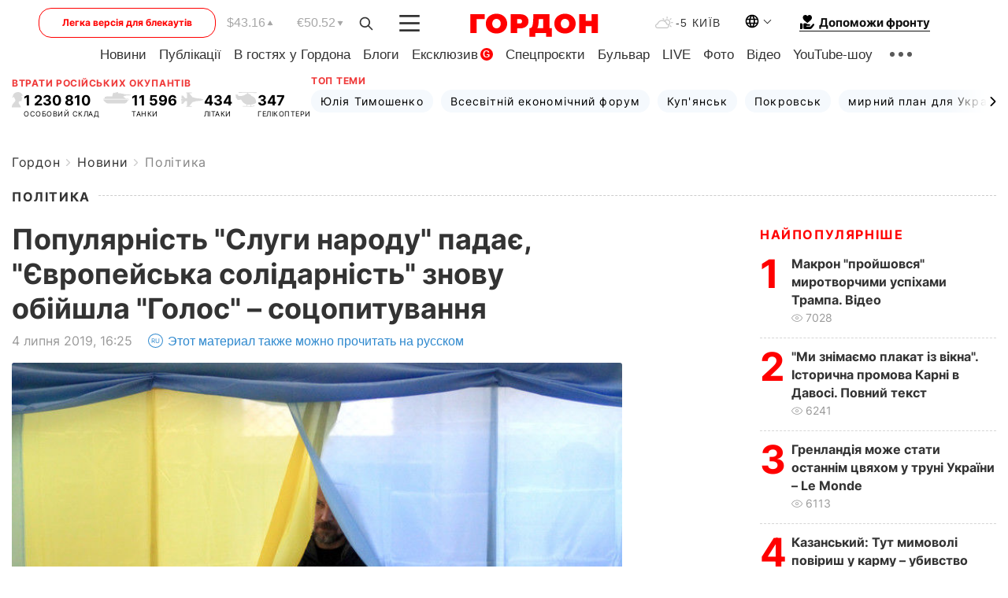

--- FILE ---
content_type: image/svg+xml
request_url: https://gordonua.com/user/img/Shape-search.svg
body_size: 16
content:
<svg width="32" height="32" viewBox="0 0 32 32" fill="none" xmlns="http://www.w3.org/2000/svg">
<path fill-rule="evenodd" clip-rule="evenodd" d="M20.598 22.8391C18.4531 24.5065 15.7579 25.4993 12.8307 25.4993C5.83512 25.4993 0.164062 19.8283 0.164062 12.8327C0.164062 5.83708 5.83512 0.166016 12.8307 0.166016C19.8263 0.166016 25.4974 5.83708 25.4974 12.8327C25.4974 15.7598 24.5045 18.455 22.8372 20.6L31.367 29.1298C31.9853 29.7481 31.9853 30.7506 31.367 31.3689C30.7487 31.9873 29.7461 31.9873 29.1278 31.3689L20.598 22.8391ZM22.3307 12.8327C22.3307 18.0794 18.0774 22.3327 12.8307 22.3327C7.58403 22.3327 3.33073 18.0794 3.33073 12.8327C3.33073 7.58598 7.58403 3.33268 12.8307 3.33268C18.0774 3.33268 22.3307 7.58598 22.3307 12.8327Z" fill="#A7A7A7"/>
</svg>
